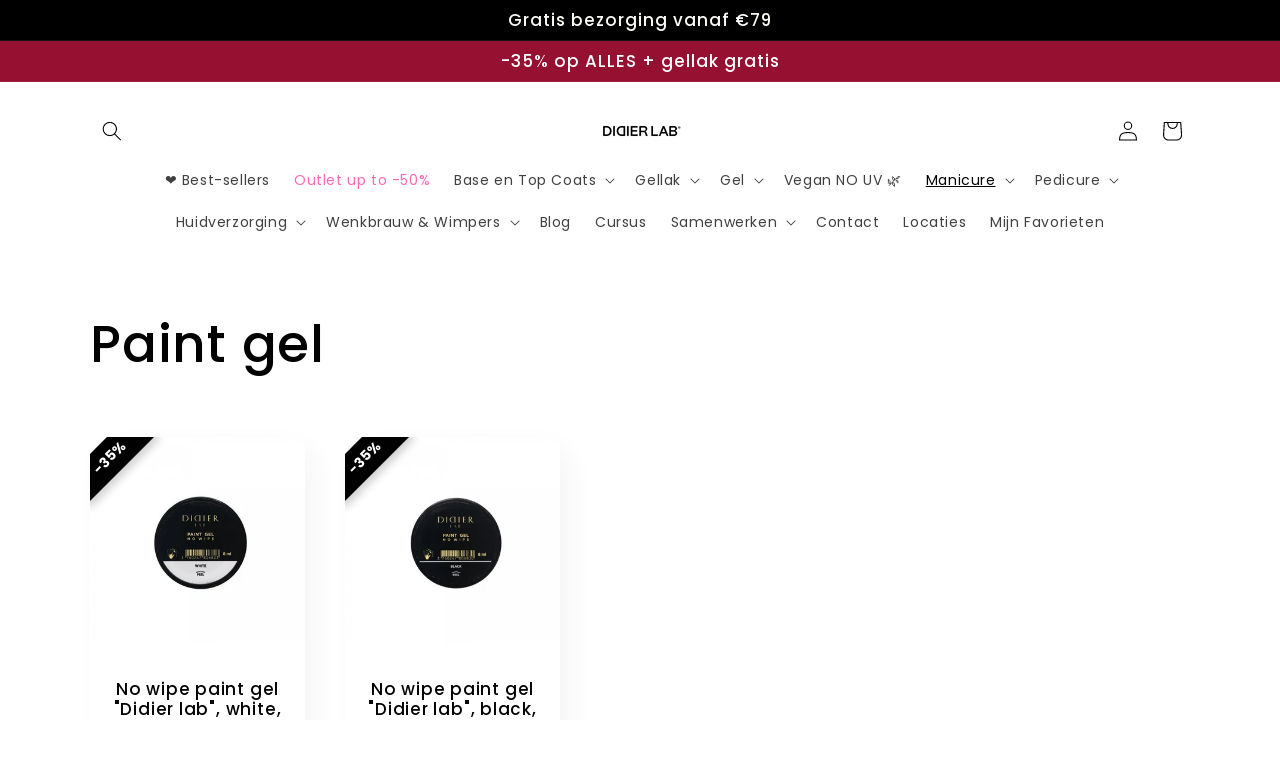

--- FILE ---
content_type: text/javascript; charset=utf-8
request_url: https://didierlabnl.myshopify.com/products/no-wipe-paint-gel-didier-lab-white-8ml.js
body_size: 1462
content:
{"id":6080318144680,"title":"No wipe paint gel \"Didier lab\", white, 8ml","handle":"no-wipe-paint-gel-didier-lab-white-8ml","description":"\u003cp\u003e \u003c\/p\u003e\n\u003cp\u003e\u003cspan data-sheets-value='{\"1\":2,\"2\":\"Paste Paint Gel No Wipe - Sterk gepigmenteerde gelpasta, perfect voor een verscheidenheid aan nailart-technieken. Het is een dikke consistentie, de pasta is perfect voor Franse manicures en Baby Boomer-technieken. Dankzij het ingrediënt Silica dimethylsilyaat zorgt de gelpasta voor een uitstekende viscositeit en uitstekende hechting onder omstandigheden zoals ultradunne lijnen of andere speciale ontwerpeffecten.\\n\\n- Volume-ontwerpen\\n\\n- Voor het tekenen van extreem dunne lijnen\\n\\n- Babyboomtechnici (aanbevolen nagellak voor de toplaag)\\n\\n- Franse manicure\\n\\nPolymerisatie - 30-60 sec. LED \/ 120 seconden UV. Minimaal vermogen 36w\"}' data-sheets-userformat='{\"2\":769,\"3\":{\"1\":0},\"11\":4,\"12\":0}'\u003ePaste Paint Gel No Wipe - Sterk gepigmenteerde gelpasta, perfect voor een verscheidenheid aan nailart-technieken. Het is een dikke consistentie, de pasta is perfect voor Franse manicures en Baby Boomer-technieken. Dankzij het ingrediënt Silica dimethylsilyaat zorgt de gelpasta voor een uitstekende viscositeit en uitstekende hechting onder omstandigheden zoals ultradunne lijnen of andere speciale ontwerpeffecten.\u003cbr\u003e\u003cbr\u003e- Volume-ontwerpen\u003cbr\u003e\u003cbr\u003e- Voor het tekenen van extreem dunne lijnen\u003cbr\u003e\u003cbr\u003e- Babyboomtechnici (aanbevolen nagellak voor de toplaag)\u003cbr\u003e\u003cbr\u003e- Franse manicure\u003cbr\u003e\u003c\/span\u003e\u003cbr\u003e\u003c\/p\u003e","published_at":"2020-11-27T13:34:31+01:00","created_at":"2020-11-27T13:34:31+01:00","vendor":"Didierlab","type":"paint gel","tags":["__label:selling fast","allproducts","gelsystem","hemafree","nail art","paintgel"],"price":649,"price_min":649,"price_max":649,"available":true,"price_varies":false,"compare_at_price":999,"compare_at_price_min":999,"compare_at_price_max":999,"compare_at_price_varies":false,"variants":[{"id":37196200902824,"title":"Default Title","option1":"Default Title","option2":null,"option3":null,"sku":"GL00000078","requires_shipping":true,"taxable":true,"featured_image":null,"available":true,"name":"No wipe paint gel \"Didier lab\", white, 8ml","public_title":null,"options":["Default Title"],"price":649,"weight":0,"compare_at_price":999,"inventory_management":"shopify","barcode":"3760247806823","quantity_rule":{"min":1,"max":null,"increment":1},"quantity_price_breaks":[],"requires_selling_plan":false,"selling_plan_allocations":[]}],"images":["\/\/cdn.shopify.com\/s\/files\/1\/0515\/8551\/5688\/products\/paintgel.jpg?v=1606480471","\/\/cdn.shopify.com\/s\/files\/1\/0515\/8551\/5688\/products\/image_6483441_40.jpg?v=1675342007","\/\/cdn.shopify.com\/s\/files\/1\/0515\/8551\/5688\/products\/image_6483441_49.jpg?v=1675342007","\/\/cdn.shopify.com\/s\/files\/1\/0515\/8551\/5688\/products\/Brillant13_paintgelwhitefasianails_6116c642-0b5f-4e54-bacd-3537db6558c9.png?v=1675342007","\/\/cdn.shopify.com\/s\/files\/1\/0515\/8551\/5688\/products\/spidergelwhite_3b168c7e-34a4-42bb-a001-989323900e55.jpg?v=1675342007"],"featured_image":"\/\/cdn.shopify.com\/s\/files\/1\/0515\/8551\/5688\/products\/paintgel.jpg?v=1606480471","options":[{"name":"Title","position":1,"values":["Default Title"]}],"url":"\/products\/no-wipe-paint-gel-didier-lab-white-8ml","media":[{"alt":null,"id":12810496016552,"position":1,"preview_image":{"aspect_ratio":1.0,"height":600,"width":600,"src":"https:\/\/cdn.shopify.com\/s\/files\/1\/0515\/8551\/5688\/products\/paintgel.jpg?v=1606480471"},"aspect_ratio":1.0,"height":600,"media_type":"image","src":"https:\/\/cdn.shopify.com\/s\/files\/1\/0515\/8551\/5688\/products\/paintgel.jpg?v=1606480471","width":600},{"alt":null,"id":28135220347048,"position":2,"preview_image":{"aspect_ratio":1.0,"height":1969,"width":1969,"src":"https:\/\/cdn.shopify.com\/s\/files\/1\/0515\/8551\/5688\/products\/image_6483441_40.jpg?v=1675342007"},"aspect_ratio":1.0,"height":1969,"media_type":"image","src":"https:\/\/cdn.shopify.com\/s\/files\/1\/0515\/8551\/5688\/products\/image_6483441_40.jpg?v=1675342007","width":1969},{"alt":null,"id":25256643756200,"position":3,"preview_image":{"aspect_ratio":1.0,"height":2390,"width":2390,"src":"https:\/\/cdn.shopify.com\/s\/files\/1\/0515\/8551\/5688\/products\/image_6483441_49.jpg?v=1675342007"},"aspect_ratio":1.0,"height":2390,"media_type":"image","src":"https:\/\/cdn.shopify.com\/s\/files\/1\/0515\/8551\/5688\/products\/image_6483441_49.jpg?v=1675342007","width":2390},{"alt":null,"id":25829969461416,"position":4,"preview_image":{"aspect_ratio":1.0,"height":1080,"width":1080,"src":"https:\/\/cdn.shopify.com\/s\/files\/1\/0515\/8551\/5688\/products\/Brillant13_paintgelwhitefasianails_6116c642-0b5f-4e54-bacd-3537db6558c9.png?v=1675342007"},"aspect_ratio":1.0,"height":1080,"media_type":"image","src":"https:\/\/cdn.shopify.com\/s\/files\/1\/0515\/8551\/5688\/products\/Brillant13_paintgelwhitefasianails_6116c642-0b5f-4e54-bacd-3537db6558c9.png?v=1675342007","width":1080},{"alt":null,"id":22777117737128,"position":5,"preview_image":{"aspect_ratio":1.784,"height":538,"width":960,"src":"https:\/\/cdn.shopify.com\/s\/files\/1\/0515\/8551\/5688\/products\/spidergelwhite_3b168c7e-34a4-42bb-a001-989323900e55.jpg?v=1675342007"},"aspect_ratio":1.784,"height":538,"media_type":"image","src":"https:\/\/cdn.shopify.com\/s\/files\/1\/0515\/8551\/5688\/products\/spidergelwhite_3b168c7e-34a4-42bb-a001-989323900e55.jpg?v=1675342007","width":960}],"requires_selling_plan":false,"selling_plan_groups":[]}

--- FILE ---
content_type: text/javascript; charset=utf-8
request_url: https://didierlabnl.myshopify.com/products/no-wipe-paint-gel-didier-lab-black-8ml.js
body_size: 1263
content:
{"id":6080318177448,"title":"No wipe paint gel \"Didier lab\", black, 8ml","handle":"no-wipe-paint-gel-didier-lab-black-8ml","description":"\u003cmeta charset=\"utf-8\"\u003e\n\u003cstyle type=\"text\/css\"\u003e\u003c!--\ntd {border: 1px solid #ccc;}br {mso-data-placement:same-cell;}\n--\u003e\u003c\/style\u003e\n\u003cp\u003e\u003cspan data-sheets-userformat='{\"2\":769,\"3\":{\"1\":0},\"11\":4,\"12\":0}' data-sheets-value='{\"1\":2,\"2\":\"Paste Paint Gel No Wipe - Sterk gepigmenteerde gelpasta, perfect voor een verscheidenheid aan nailart-technieken. Het is een dikke consistentie, de pasta is perfect voor Franse manicures en Baby Boomer-technieken. Dankzij het ingrediënt Silica dimethylsilyaat zorgt de gelpasta voor een uitstekende viscositeit en uitstekende hechting onder omstandigheden zoals ultradunne lijnen of andere speciale ontwerpeffecten.\\n\\n- Volume-ontwerpen\\n\\n- Voor het tekenen van extreem dunne lijnen\\n\\n- Babyboomtechnici (aanbevolen nagellak voor de toplaag)\\n\\n- Franse manicure\\n\\nPolymerisatie - 30-60 sec. LED \/ 120 seconden UV. Minimaal vermogen 36w\"}'\u003ePaste Paint Gel No Wipe - Sterk gepigmenteerde gelpasta, perfect voor een verscheidenheid aan nailart-technieken. Het is een dikke consistentie, de pasta is perfect voor Franse manicures en Baby Boomer-technieken. Dankzij het ingrediënt Silica dimethylsilyaat zorgt de gelpasta voor een uitstekende viscositeit en uitstekende hechting onder omstandigheden zoals ultradunne lijnen of andere speciale ontwerpeffecten.\u003cbr\u003e\u003cbr\u003e- Volume-ontwerpen\u003cbr\u003e\u003cbr\u003e- Voor het tekenen van extreem dunne lijnen\u003cbr\u003e\u003cbr\u003e- Babyboomtechnici (aanbevolen nagellak voor de toplaag)\u003cbr\u003e\u003cbr\u003e- Franse manicure\u003cbr\u003e\u003cbr\u003ePolymerisatie - 30-60 sec. LED \/ 120 seconden UV. Minimaal vermogen 36w\u003c\/span\u003e\u003cbr\u003e\u003c\/p\u003e","published_at":"2020-11-27T13:34:32+01:00","created_at":"2020-11-27T13:34:33+01:00","vendor":"Didierlab","type":"paint gel","tags":["allproducts","gelsystem","nail art","paintgel"],"price":649,"price_min":649,"price_max":649,"available":true,"price_varies":false,"compare_at_price":999,"compare_at_price_min":999,"compare_at_price_max":999,"compare_at_price_varies":false,"variants":[{"id":37196201001128,"title":"Default Title","option1":"Default Title","option2":null,"option3":null,"sku":"GL00000079","requires_shipping":true,"taxable":true,"featured_image":null,"available":true,"name":"No wipe paint gel \"Didier lab\", black, 8ml","public_title":null,"options":["Default Title"],"price":649,"weight":0,"compare_at_price":999,"inventory_management":"shopify","barcode":"3760247806830","quantity_rule":{"min":1,"max":null,"increment":1},"quantity_price_breaks":[],"requires_selling_plan":false,"selling_plan_allocations":[]}],"images":["\/\/cdn.shopify.com\/s\/files\/1\/0515\/8551\/5688\/products\/BLACK.jpg?v=1606480473","\/\/cdn.shopify.com\/s\/files\/1\/0515\/8551\/5688\/products\/20220503_161502.jpg?v=1651837210"],"featured_image":"\/\/cdn.shopify.com\/s\/files\/1\/0515\/8551\/5688\/products\/BLACK.jpg?v=1606480473","options":[{"name":"Title","position":1,"values":["Default Title"]}],"url":"\/products\/no-wipe-paint-gel-didier-lab-black-8ml","media":[{"alt":null,"id":12810496180392,"position":1,"preview_image":{"aspect_ratio":1.0,"height":600,"width":600,"src":"https:\/\/cdn.shopify.com\/s\/files\/1\/0515\/8551\/5688\/products\/BLACK.jpg?v=1606480473"},"aspect_ratio":1.0,"height":600,"media_type":"image","src":"https:\/\/cdn.shopify.com\/s\/files\/1\/0515\/8551\/5688\/products\/BLACK.jpg?v=1606480473","width":600},{"alt":null,"id":25584348856488,"position":2,"preview_image":{"aspect_ratio":1.0,"height":1382,"width":1382,"src":"https:\/\/cdn.shopify.com\/s\/files\/1\/0515\/8551\/5688\/products\/20220503_161502.jpg?v=1651837210"},"aspect_ratio":1.0,"height":1382,"media_type":"image","src":"https:\/\/cdn.shopify.com\/s\/files\/1\/0515\/8551\/5688\/products\/20220503_161502.jpg?v=1651837210","width":1382}],"requires_selling_plan":false,"selling_plan_groups":[]}

--- FILE ---
content_type: text/javascript; charset=utf-8
request_url: https://didierlabnl.myshopify.com/products/no-wipe-paint-gel-didier-lab-black-8ml.js
body_size: 736
content:
{"id":6080318177448,"title":"No wipe paint gel \"Didier lab\", black, 8ml","handle":"no-wipe-paint-gel-didier-lab-black-8ml","description":"\u003cmeta charset=\"utf-8\"\u003e\n\u003cstyle type=\"text\/css\"\u003e\u003c!--\ntd {border: 1px solid #ccc;}br {mso-data-placement:same-cell;}\n--\u003e\u003c\/style\u003e\n\u003cp\u003e\u003cspan data-sheets-userformat='{\"2\":769,\"3\":{\"1\":0},\"11\":4,\"12\":0}' data-sheets-value='{\"1\":2,\"2\":\"Paste Paint Gel No Wipe - Sterk gepigmenteerde gelpasta, perfect voor een verscheidenheid aan nailart-technieken. Het is een dikke consistentie, de pasta is perfect voor Franse manicures en Baby Boomer-technieken. Dankzij het ingrediënt Silica dimethylsilyaat zorgt de gelpasta voor een uitstekende viscositeit en uitstekende hechting onder omstandigheden zoals ultradunne lijnen of andere speciale ontwerpeffecten.\\n\\n- Volume-ontwerpen\\n\\n- Voor het tekenen van extreem dunne lijnen\\n\\n- Babyboomtechnici (aanbevolen nagellak voor de toplaag)\\n\\n- Franse manicure\\n\\nPolymerisatie - 30-60 sec. LED \/ 120 seconden UV. Minimaal vermogen 36w\"}'\u003ePaste Paint Gel No Wipe - Sterk gepigmenteerde gelpasta, perfect voor een verscheidenheid aan nailart-technieken. Het is een dikke consistentie, de pasta is perfect voor Franse manicures en Baby Boomer-technieken. Dankzij het ingrediënt Silica dimethylsilyaat zorgt de gelpasta voor een uitstekende viscositeit en uitstekende hechting onder omstandigheden zoals ultradunne lijnen of andere speciale ontwerpeffecten.\u003cbr\u003e\u003cbr\u003e- Volume-ontwerpen\u003cbr\u003e\u003cbr\u003e- Voor het tekenen van extreem dunne lijnen\u003cbr\u003e\u003cbr\u003e- Babyboomtechnici (aanbevolen nagellak voor de toplaag)\u003cbr\u003e\u003cbr\u003e- Franse manicure\u003cbr\u003e\u003cbr\u003ePolymerisatie - 30-60 sec. LED \/ 120 seconden UV. Minimaal vermogen 36w\u003c\/span\u003e\u003cbr\u003e\u003c\/p\u003e","published_at":"2020-11-27T13:34:32+01:00","created_at":"2020-11-27T13:34:33+01:00","vendor":"Didierlab","type":"paint gel","tags":["allproducts","gelsystem","nail art","paintgel"],"price":649,"price_min":649,"price_max":649,"available":true,"price_varies":false,"compare_at_price":999,"compare_at_price_min":999,"compare_at_price_max":999,"compare_at_price_varies":false,"variants":[{"id":37196201001128,"title":"Default Title","option1":"Default Title","option2":null,"option3":null,"sku":"GL00000079","requires_shipping":true,"taxable":true,"featured_image":null,"available":true,"name":"No wipe paint gel \"Didier lab\", black, 8ml","public_title":null,"options":["Default Title"],"price":649,"weight":0,"compare_at_price":999,"inventory_management":"shopify","barcode":"3760247806830","quantity_rule":{"min":1,"max":null,"increment":1},"quantity_price_breaks":[],"requires_selling_plan":false,"selling_plan_allocations":[]}],"images":["\/\/cdn.shopify.com\/s\/files\/1\/0515\/8551\/5688\/products\/BLACK.jpg?v=1606480473","\/\/cdn.shopify.com\/s\/files\/1\/0515\/8551\/5688\/products\/20220503_161502.jpg?v=1651837210"],"featured_image":"\/\/cdn.shopify.com\/s\/files\/1\/0515\/8551\/5688\/products\/BLACK.jpg?v=1606480473","options":[{"name":"Title","position":1,"values":["Default Title"]}],"url":"\/products\/no-wipe-paint-gel-didier-lab-black-8ml","media":[{"alt":null,"id":12810496180392,"position":1,"preview_image":{"aspect_ratio":1.0,"height":600,"width":600,"src":"https:\/\/cdn.shopify.com\/s\/files\/1\/0515\/8551\/5688\/products\/BLACK.jpg?v=1606480473"},"aspect_ratio":1.0,"height":600,"media_type":"image","src":"https:\/\/cdn.shopify.com\/s\/files\/1\/0515\/8551\/5688\/products\/BLACK.jpg?v=1606480473","width":600},{"alt":null,"id":25584348856488,"position":2,"preview_image":{"aspect_ratio":1.0,"height":1382,"width":1382,"src":"https:\/\/cdn.shopify.com\/s\/files\/1\/0515\/8551\/5688\/products\/20220503_161502.jpg?v=1651837210"},"aspect_ratio":1.0,"height":1382,"media_type":"image","src":"https:\/\/cdn.shopify.com\/s\/files\/1\/0515\/8551\/5688\/products\/20220503_161502.jpg?v=1651837210","width":1382}],"requires_selling_plan":false,"selling_plan_groups":[]}

--- FILE ---
content_type: text/javascript; charset=utf-8
request_url: https://didierlabnl.myshopify.com/products/no-wipe-paint-gel-didier-lab-white-8ml.js
body_size: 883
content:
{"id":6080318144680,"title":"No wipe paint gel \"Didier lab\", white, 8ml","handle":"no-wipe-paint-gel-didier-lab-white-8ml","description":"\u003cp\u003e \u003c\/p\u003e\n\u003cp\u003e\u003cspan data-sheets-value='{\"1\":2,\"2\":\"Paste Paint Gel No Wipe - Sterk gepigmenteerde gelpasta, perfect voor een verscheidenheid aan nailart-technieken. Het is een dikke consistentie, de pasta is perfect voor Franse manicures en Baby Boomer-technieken. Dankzij het ingrediënt Silica dimethylsilyaat zorgt de gelpasta voor een uitstekende viscositeit en uitstekende hechting onder omstandigheden zoals ultradunne lijnen of andere speciale ontwerpeffecten.\\n\\n- Volume-ontwerpen\\n\\n- Voor het tekenen van extreem dunne lijnen\\n\\n- Babyboomtechnici (aanbevolen nagellak voor de toplaag)\\n\\n- Franse manicure\\n\\nPolymerisatie - 30-60 sec. LED \/ 120 seconden UV. Minimaal vermogen 36w\"}' data-sheets-userformat='{\"2\":769,\"3\":{\"1\":0},\"11\":4,\"12\":0}'\u003ePaste Paint Gel No Wipe - Sterk gepigmenteerde gelpasta, perfect voor een verscheidenheid aan nailart-technieken. Het is een dikke consistentie, de pasta is perfect voor Franse manicures en Baby Boomer-technieken. Dankzij het ingrediënt Silica dimethylsilyaat zorgt de gelpasta voor een uitstekende viscositeit en uitstekende hechting onder omstandigheden zoals ultradunne lijnen of andere speciale ontwerpeffecten.\u003cbr\u003e\u003cbr\u003e- Volume-ontwerpen\u003cbr\u003e\u003cbr\u003e- Voor het tekenen van extreem dunne lijnen\u003cbr\u003e\u003cbr\u003e- Babyboomtechnici (aanbevolen nagellak voor de toplaag)\u003cbr\u003e\u003cbr\u003e- Franse manicure\u003cbr\u003e\u003c\/span\u003e\u003cbr\u003e\u003c\/p\u003e","published_at":"2020-11-27T13:34:31+01:00","created_at":"2020-11-27T13:34:31+01:00","vendor":"Didierlab","type":"paint gel","tags":["__label:selling fast","allproducts","gelsystem","hemafree","nail art","paintgel"],"price":649,"price_min":649,"price_max":649,"available":true,"price_varies":false,"compare_at_price":999,"compare_at_price_min":999,"compare_at_price_max":999,"compare_at_price_varies":false,"variants":[{"id":37196200902824,"title":"Default Title","option1":"Default Title","option2":null,"option3":null,"sku":"GL00000078","requires_shipping":true,"taxable":true,"featured_image":null,"available":true,"name":"No wipe paint gel \"Didier lab\", white, 8ml","public_title":null,"options":["Default Title"],"price":649,"weight":0,"compare_at_price":999,"inventory_management":"shopify","barcode":"3760247806823","quantity_rule":{"min":1,"max":null,"increment":1},"quantity_price_breaks":[],"requires_selling_plan":false,"selling_plan_allocations":[]}],"images":["\/\/cdn.shopify.com\/s\/files\/1\/0515\/8551\/5688\/products\/paintgel.jpg?v=1606480471","\/\/cdn.shopify.com\/s\/files\/1\/0515\/8551\/5688\/products\/image_6483441_40.jpg?v=1675342007","\/\/cdn.shopify.com\/s\/files\/1\/0515\/8551\/5688\/products\/image_6483441_49.jpg?v=1675342007","\/\/cdn.shopify.com\/s\/files\/1\/0515\/8551\/5688\/products\/Brillant13_paintgelwhitefasianails_6116c642-0b5f-4e54-bacd-3537db6558c9.png?v=1675342007","\/\/cdn.shopify.com\/s\/files\/1\/0515\/8551\/5688\/products\/spidergelwhite_3b168c7e-34a4-42bb-a001-989323900e55.jpg?v=1675342007"],"featured_image":"\/\/cdn.shopify.com\/s\/files\/1\/0515\/8551\/5688\/products\/paintgel.jpg?v=1606480471","options":[{"name":"Title","position":1,"values":["Default Title"]}],"url":"\/products\/no-wipe-paint-gel-didier-lab-white-8ml","media":[{"alt":null,"id":12810496016552,"position":1,"preview_image":{"aspect_ratio":1.0,"height":600,"width":600,"src":"https:\/\/cdn.shopify.com\/s\/files\/1\/0515\/8551\/5688\/products\/paintgel.jpg?v=1606480471"},"aspect_ratio":1.0,"height":600,"media_type":"image","src":"https:\/\/cdn.shopify.com\/s\/files\/1\/0515\/8551\/5688\/products\/paintgel.jpg?v=1606480471","width":600},{"alt":null,"id":28135220347048,"position":2,"preview_image":{"aspect_ratio":1.0,"height":1969,"width":1969,"src":"https:\/\/cdn.shopify.com\/s\/files\/1\/0515\/8551\/5688\/products\/image_6483441_40.jpg?v=1675342007"},"aspect_ratio":1.0,"height":1969,"media_type":"image","src":"https:\/\/cdn.shopify.com\/s\/files\/1\/0515\/8551\/5688\/products\/image_6483441_40.jpg?v=1675342007","width":1969},{"alt":null,"id":25256643756200,"position":3,"preview_image":{"aspect_ratio":1.0,"height":2390,"width":2390,"src":"https:\/\/cdn.shopify.com\/s\/files\/1\/0515\/8551\/5688\/products\/image_6483441_49.jpg?v=1675342007"},"aspect_ratio":1.0,"height":2390,"media_type":"image","src":"https:\/\/cdn.shopify.com\/s\/files\/1\/0515\/8551\/5688\/products\/image_6483441_49.jpg?v=1675342007","width":2390},{"alt":null,"id":25829969461416,"position":4,"preview_image":{"aspect_ratio":1.0,"height":1080,"width":1080,"src":"https:\/\/cdn.shopify.com\/s\/files\/1\/0515\/8551\/5688\/products\/Brillant13_paintgelwhitefasianails_6116c642-0b5f-4e54-bacd-3537db6558c9.png?v=1675342007"},"aspect_ratio":1.0,"height":1080,"media_type":"image","src":"https:\/\/cdn.shopify.com\/s\/files\/1\/0515\/8551\/5688\/products\/Brillant13_paintgelwhitefasianails_6116c642-0b5f-4e54-bacd-3537db6558c9.png?v=1675342007","width":1080},{"alt":null,"id":22777117737128,"position":5,"preview_image":{"aspect_ratio":1.784,"height":538,"width":960,"src":"https:\/\/cdn.shopify.com\/s\/files\/1\/0515\/8551\/5688\/products\/spidergelwhite_3b168c7e-34a4-42bb-a001-989323900e55.jpg?v=1675342007"},"aspect_ratio":1.784,"height":538,"media_type":"image","src":"https:\/\/cdn.shopify.com\/s\/files\/1\/0515\/8551\/5688\/products\/spidergelwhite_3b168c7e-34a4-42bb-a001-989323900e55.jpg?v=1675342007","width":960}],"requires_selling_plan":false,"selling_plan_groups":[]}